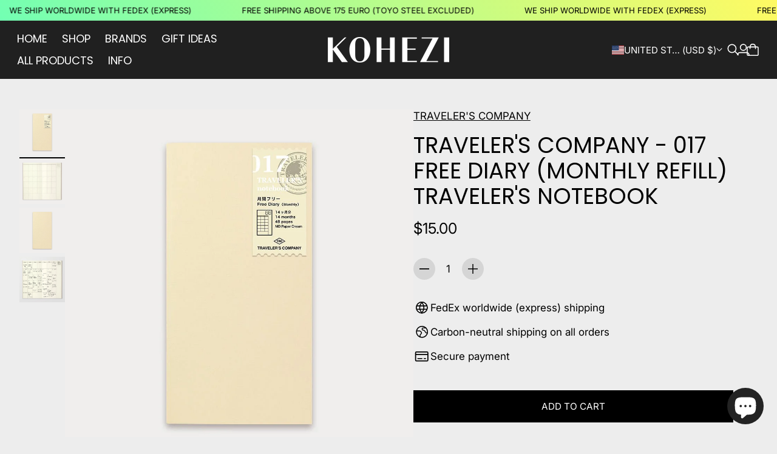

--- FILE ---
content_type: text/javascript
request_url: https://www.kohezi.com/cdn/shop/t/70/assets/product-media.js?v=118175821392663723931756391735
body_size: 3648
content:
import{E as EVENTS}from"./events-58bc9098.js";import{s as srraf}from"./srraf.es-487187f3.js";let loaded$1=null;function loadVimeoAPI(){return loaded$1!==null?loaded$1:window.Vimeo&&window.Vimeo.loaded?(loaded$1=Promise.resolve(),loaded$1):(loaded$1=new Promise(resolve=>{const tag=document.createElement("script");tag.src="https://player.vimeo.com/api/player.js",tag.onload=resolve,document.body.appendChild(tag)}),loaded$1)}let loaded=null;function loadYouTubeAPI(){return loaded!==null?loaded:window.YT&&window.YT.loaded?(loaded=Promise.resolve(),loaded):(loaded=new Promise(resolve=>{window.onYouTubeIframeAPIReady=()=>{resolve()};const tag=document.createElement("script");tag.src="https://www.youtube.com/iframe_api",document.body.appendChild(tag)}),loaded)}const youTubePlayerArr=[],vimeoPlayerArr=[],internalPlayerArr=[],addPlayerToTrackingArr=(source,player)=>{source==="youtube"&&youTubePlayerArr.push(player),source==="vimeo"&&vimeoPlayerArr.push(player),source==="internal"&&internalPlayerArr.push(player)},pausePlayingVideos=()=>{youTubePlayerArr.forEach(player=>{player.pauseVideo()}),vimeoPlayerArr.forEach(player=>{player.pause()}),internalPlayerArr.forEach(player=>{player.pause()})},clearPlayerTrackingArr=()=>{youTubePlayerArr.length=0,vimeoPlayerArr.length=0,internalPlayerArr.length=0},clickPosterToPlayYouTube=player=>{player&&(player.unMute(),player.playVideo())},onYouTubePlayerStateChange=event=>{event.data===-1&&(event.target.mute(),event.target.playVideo()),youTubePlayerArr.forEach(player=>{player!==event.target&&event.data===1&&player.pauseVideo()}),vimeoPlayerArr.forEach(player=>{player.pause()}),internalPlayerArr.forEach(player=>{player.pause()})},clickPosterToPlayVimeo=player=>{player&&player.getPaused().then(function(paused){paused||player.setMuted(!0),player.play()})},initYouTubeVideo=(video,hadPoster)=>{const videoId=video.dataset.videoId;let autoplay=!1;hadPoster&&(autoplay=!0),loadYouTubeAPI().then(()=>{const player=new window.YT.Player(video,{videoId,playerVars:{enablejsapi:1,cc_load_policy:0,controls:1,iv_load_policy:3,playsinline:1,rel:0,playlist:videoId,autoplay},events:{onReady:()=>{player.getIframe().tabIndex="0",hadPoster?clickPosterToPlayYouTube(player):player.unMute(),addPlayerToTrackingArr("youtube",player)},onStateChange:onYouTubePlayerStateChange}})})},updateIframeYouTubeVideo=(iframe,hadPoster)=>{loadYouTubeAPI().then(()=>{const player=new window.YT.Player(iframe,{events:{onReady:()=>{player.getIframe().tabIndex="0",hadPoster?clickPosterToPlayYouTube(player):player.unMute(),addPlayerToTrackingArr("youtube",player)},onStateChange:onYouTubePlayerStateChange}})})},initVimeoVideo=(video,hadPoster)=>{let autoplay=!1;hadPoster&&(autoplay=!0),loadVimeoAPI().then(()=>{const player=new window.Vimeo.Player(video,{id:video.dataset.videoId,autoplay});player.element.tabIndex="0",hadPoster&&clickPosterToPlayVimeo(player),pausePlayingVideos(),addPlayerToTrackingArr("vimeo",player)})},updateIframeVimeoVideo=(iframe,hadPoster)=>{loadVimeoAPI().then(()=>{const player=new window.Vimeo.Player(iframe,{muted:!0});player.element.tabIndex="0",hadPoster&&clickPosterToPlayVimeo(player),addPlayerToTrackingArr("vimeo",player)})},liquidMadeVideoPlayer=node=>{const{showPoster,hasPoster}=node.dataset,playButton=node.querySelector("[js-poster-play-button]");showPoster&&hasPoster?(playButton.addEventListener("click",()=>{node.dataset.videoInitialized="true",_initLiquidMadeVideoPlayer(node,{hadPoster:!0})}),playButton.addEventListener("keydown",event=>{event.key==="Enter"&&(node.dataset.videoInitialized="true",_initLiquidMadeVideoPlayer(node,{hadPoster:!0}))})):_initLiquidMadeVideoPlayer(node,{hadPoster:!1})},_initLiquidMadeVideoPlayer=(node,poster)=>{const internalVideo=node.querySelector("[data-video-internal]"),externalVideo=node.querySelector("[data-video-external]");if(externalVideo){const{videoProvider}=externalVideo.dataset;videoProvider==="youtube"?initYouTubeVideo(externalVideo,poster.hadPoster):videoProvider==="vimeo"&&initVimeoVideo(externalVideo,poster.hadPoster)}else internalVideo&&poster.hadPoster&&(pausePlayingVideos(),internalVideo.play(),setTimeout(()=>{addPlayerToTrackingArr("internal",internalVideo)},100))},domMadeVideoPlayer=(videoContainer,video)=>{const{videoType,showPoster}=videoContainer.dataset;if(showPoster==="true"){const playButton=videoContainer.querySelector("[js-poster-play-button]");playButton.addEventListener("click",()=>{videoContainer.setAttribute("data-video-initialized","true"),videoContainer.appendChild(video),_initDomMadeVideoPlayer(video,videoType,{hadPoster:!0})}),playButton.addEventListener("keydown",event=>{event.key==="Enter"&&(videoContainer.setAttribute("data-video-initialized","true"),videoContainer.appendChild(video),_initDomMadeVideoPlayer(video,videoType,{hadPoster:!0}))})}else videoContainer.appendChild(video),_initDomMadeVideoPlayer(video,videoType,{hadPoster:!1})},_initDomMadeVideoPlayer=(video,videoType,poster)=>{videoType==="youtube"?updateIframeYouTubeVideo(video.id,poster.hadPoster):videoType==="vimeo"?updateIframeVimeoVideo(video,poster.hadPoster):poster.hadPoster===!0&&(pausePlayingVideos(),addPlayerToTrackingArr("internal",video),video.play())},{icons}=window.theme;function setupMediaLightbox(node){if(!node.querySelectorAll(".lightbox-media").length)return;let mediaLightbox;import(flu.chunks.photoswipe).then(({PhotoSwipeLightbox,PhotoSwipe})=>{mediaLightbox=new PhotoSwipeLightbox({gallery:node,children:"a",showHideAnimationType:"zoom",pswpModule:PhotoSwipe,mainClass:"pswp--product-lightbox",bgOpacity:1,arrowPrevSVG:icons.leftChevronWithStem,arrowNextSVG:icons.rightChevronWithStem,closeSVG:icons.close,zoomSVG:icons.zoom,preloadFirstSlide:!0}),mediaLightbox.addFilter("itemData",itemData=>{const videoUrl=itemData.element.dataset.videoUrl;return videoUrl&&(itemData.videoUrl=videoUrl),itemData}),mediaLightbox.on("contentLoad",e=>{const{content}=e;if(content.type==="video"){e.preventDefault();let{externalVideoHost,externalVideoId,showPoster,videoPoster,videoAspectRatio,isBackgroundVideo}=content.data.element.dataset;content.element=document.createElement("div"),content.element.className="pswp__video-container";const videoContainer=document.createElement("div");videoAspectRatio<1?videoContainer.className="lightbox-video__container mismatched-aspect-video":videoContainer.className="lightbox-video__container",videoContainer.style.setProperty("--video-aspect-ratio",videoAspectRatio);let video;if(isBackgroundVideo=isBackgroundVideo==="true",isBackgroundVideo?(video=document.createElement("video"),video.playsInline=!0,video.controls=!1,video.autoplay=!0,video.muted=!0,video.src=content.data.videoUrl):(externalVideoHost==="vimeo"||externalVideoHost==="youtube"?(video=document.createElement("iframe"),video.setAttribute("allowfullscreen",""),video.id=`lightbox-video-${externalVideoId}`,videoContainer.setAttribute("data-video-type",externalVideoHost)):(video=document.createElement("video"),video.playsInline=!0,video.controls=!0),video.src=content.data.videoUrl),showPoster=showPoster==="true",showPoster&&!isBackgroundVideo){videoContainer.setAttribute("data-show-poster",!0),externalVideoHost&&video.setAttribute("allow","autoplay");const currentPoster=node.querySelector("[js-lightbox-video-poster-container]").content.cloneNode(!0);videoContainer.appendChild(currentPoster);let posterImage;videoPoster?(posterImage=videoContainer.querySelector("[js-lightbox-video-poster]"),posterImage.src=videoPoster):posterImage=videoContainer.querySelector(".poster-placeholder"),content.element.appendChild(videoContainer)}else videoContainer.setAttribute("data-has-poster",!1),content.element.appendChild(videoContainer);domMadeVideoPlayer(videoContainer,video)}}),mediaLightbox.on("afterInit",()=>{mediaLightbox.pswp.currSlide.data.type==="video"&&mediaLightbox.pswp.currSlide.content.element.firstChild.childNodes[1].click()}),mediaLightbox.init(),window.Shopify?.designMode&&node.addEventListener("shopify:section:load",()=>{mediaLightbox.init()}),mediaLightbox.on("firstUpdate",()=>{const{pswp,options}=mediaLightbox;options.dataSource.items.length===1&&pswp.element.classList.add("pswp--is-single-image")}),mediaLightbox.on("contentDeactivate",({content})=>{content.type==="video"&&pausePlayingVideos()}),mediaLightbox.on("close",()=>{clearPlayerTrackingArr()})})}function setupModelViewer(node){const modelEls=node.querySelectorAll("model-viewer");modelEls.length!==0&&initModels();function initModels(){window.Shopify.loadFeatures([{name:"model-viewer-ui",version:"1.0",onLoad:initModelViewers}]),window.Shopify.loadFeatures([{name:"shopify-xr",version:"1.0",onLoad:initShopifyXr}])}function initModelViewers(errors){errors||modelEls.forEach(model=>{initCustomModelButtons(model)})}function initShopifyXr(){window.ShopifyXR?(document.querySelectorAll("[id^='ModelJSON-']").forEach(modelJSON=>{window.ShopifyXR.addModels(JSON.parse(modelJSON.textContent)),modelJSON.remove()}),window.ShopifyXR.setupXRElements()):document.addEventListener("shopify_xr_initialized",()=>{initShopifyXr()})}function initCustomModelButtons(model){const viewer=new window.Shopify.ModelViewerUI(model),parentContainer=model.closest(".product-media__item"),poster=parentContainer.querySelector(".model-viewer__poster"),closeBtn=parentContainer.querySelector(".model-viewer__close-button");poster.addEventListener("click",()=>{parentContainer.classList.add("model-viewer__active"),viewer.play()}),poster.addEventListener("keydown",event=>{event.key==="Enter"&&(parentContainer.classList.add("model-viewer__active"),viewer.play())}),closeBtn.addEventListener("click",()=>{parentContainer.classList.remove("model-viewer__active"),viewer.pause()}),closeBtn.addEventListener("keydown",event=>{event.key==="Enter"&&(parentContainer.classList.remove("model-viewer__active"),viewer.pause())})}}class ProductMedia extends HTMLElement{constructor(){super(),this.selectors={activeThumb:".product-thumbnails__item-link.active",carouselTabIndex:"[js-update-carousel-tabindex]",initialMediaContainer:"[data-initial-slide]",iframe:"iframe",image:".image",mainMediaContainer:".product-media__items",media:".media",mediaItemWrapper:"[js-media-item-wrapper]",mobileLoopButton:".scroll-slider__mobile-loop-nav",thumb:"[js-product-thumbnail]",thumbById:id=>`[data-thumbnail-id='${id}']`,mediaById:id=>`[data-slide-index='${id}']`,thumbContainer:"[js-product-thumbnails]",thumbGradient:".product-thumbnails__end-cap-gradient",video:"video",videoPlayerContainer:"[js-video-player-container]",videoPoster:".video-poster-container",viewInYourSpace:"[js-in-your-space]"}}connectedCallback(){this.controller=new AbortController,this.initActiveMedia(),this.addEventListener(EVENTS.PRODUCT_VARIANT_CHANGED,event=>{event.detail.hasMediaGrouping?this.handleRepaint(event):this.updateActiveMainMediaToVariant(event)},{signal:this.controller.signal}),document.addEventListener(EVENTS.SHOPIFY_SECTION_LOAD,this.handleLeftThumbnailContainerHeight(),{signal:this.controller.signal})}initActiveMedia(){this.media=this.querySelector(this.selectors.media),this.media!==null&&(this.activeMediaController=new AbortController,this.hasSingleMedia=this.dataset.hasSingleMedia==="true",this.mediaLayout=this.dataset.mediaLayout,this.mainMediaContainer=this.querySelector(this.selectors.mainMediaContainer),this.initialMediaContainer=this.querySelector(this.selectors.initialMediaContainer),this.dataset.hasProductLightbox==="true"&&setupMediaLightbox(this.mainMediaContainer),setupModelViewer(this.mainMediaContainer),this.videoPlayerContainers=this.querySelectorAll(this.selectors.videoPlayerContainer),this.videoPlayerContainers.forEach(video=>liquidMadeVideoPlayer(video)),this.mediaLayout==="thumbnails"&&this.dataset.thumbnailPosition&&(this.thumbnailPosition=this.dataset.thumbnailPosition),this.hasSingleMedia||(this.activeThumb=this.querySelector(this.selectors.activeThumb),this.activeMediaId=this.activeThumb.dataset.thumbnailId,this.scrollerId=this.dataset.scrollerId,document.addEventListener(EVENTS.SCROLL_SLIDER_CHANGED(this.scrollerId),event=>{const currentMediaEl=event.detail.currentElement,previousMediaEl=event.detail.previousElement;if(this.mobileLoopButton=this.querySelector(this.selectors.mobileLoopButton),currentMediaEl&&(currentMediaEl!==this.mobileLoopButton&&this.updateActiveThumbnails(currentMediaEl.dataset.mediaItemId),currentMediaEl.dataset.mediaType==="model"&&this.initViewInYourSpace(currentMediaEl.dataset.mediaItemId)),this.mediaLayout==="thumbnails"&&(currentMediaEl&&this.updateCarouselA11yNav(currentMediaEl),previousMediaEl)){const prevMediaType=previousMediaEl.dataset.mediaType;if(prevMediaType==="external_video"||prevMediaType==="video"){const injectedVideoIframe=previousMediaEl.querySelector(this.selectors.iframe),injectedVideoElement=previousMediaEl.querySelector(this.selectors.video);(injectedVideoIframe||injectedVideoElement)&&pausePlayingVideos()}}},{signal:this.activeMediaController.signal}),this.mediaLayout==="thumbnails"&&(this.initThumbnailListeners(),this.querySelectorAll(this.selectors.carouselTabIndex).forEach(el=>{el.setAttribute("tabindex","-1")}))))}handleLeftThumbnailContainerHeight(){if(!this.initialMediaContainer)return;this.videoPoster=this.querySelector(this.selectors.videoPoster);const initialMedia=this.initialMediaContainer.querySelector(this.selectors.media),mediaEl=this.videoPoster?this.videoPoster:initialMedia;setTimeout(()=>{this.style.setProperty("--left-thumbnail-container-height",`${mediaEl.offsetHeight}px`)},0)}initThumbnailListeners(){if(this.thumbnailPosition==="left"){const initialImg=this.initialMediaContainer.querySelector(this.selectors.image);initialImg.decode().then(()=>{this.handleLeftThumbnailContainerHeight()}).then(()=>{initialImg.classList.add("initial-image")})}const smallDesktop=1023;this.widthWatcher=srraf(({vw,pvw})=>{vw!==pvw&&vw>smallDesktop&&this.handleLeftThumbnailContainerHeight()}),this.thumbContainer=this.querySelector(this.selectors.thumbContainer),this.thumbGradient=this.querySelector(this.selectors.thumbGradient),this.thumbContainer.addEventListener("scroll",()=>{this.updateThumbGradientOpacity()},{signal:this.activeMediaController.signal}),this.thumbnailItems=this.querySelectorAll(this.selectors.thumb),this.thumbnailItems.forEach(item=>{item.addEventListener("click",()=>{this.updateActiveMainMedia(parseInt(item.dataset.thumbnailIndex)),this.updateActiveThumbnails(item.dataset.thumbnailId)},{signal:this.activeMediaController.signal})})}initViewInYourSpace(currentActiveMediaId){this.querySelector(this.selectors.viewInYourSpace).setAttribute("data-shopify-model3d-id",currentActiveMediaId)}updateActiveMainMedia(currentThumbnailIndex){(window.innerWidth||document.documentElement.clientWidth)>1024&&this.mediaLayout==="columns"&&this.querySelector(`${this.selectors.mediaById(currentThumbnailIndex)}`).scrollIntoView({behavior:"smooth",block:"center",inline:"nearest"}),document.dispatchEvent(new CustomEvent(EVENTS.SCROLL_SLIDER_GO_TO_SLIDE(this.scrollerId),{detail:{slideIndex:currentThumbnailIndex,behavior:"instant"}}))}updateActiveMainMediaToVariant(event){const newMediaId=event.detail.newFeaturedMedia;this.mediaItemWrappers=this.querySelectorAll(this.selectors.mediaItemWrapper);let newMediaIndex;for(const media of this.mediaItemWrappers)if(media.dataset.mediaItemId===newMediaId){newMediaIndex=parseInt(media.dataset.slideIndex);break}this.updateActiveMainMedia(newMediaIndex)}updateActiveThumbnails(currentActiveMediaId){const lastActiveThumbnail=this.querySelector(this.selectors.activeThumb);let activeThumbnail=this.querySelector(`${this.selectors.thumbById(currentActiveMediaId)}`);if(activeThumbnail===null){const firstMediaId=this.querySelector(this.selectors.media).dataset.mediaId;activeThumbnail=this.querySelector(`${this.selectors.thumbById(firstMediaId)}`)}if(activeThumbnail!==lastActiveThumbnail&&(activeThumbnail.classList.add("active"),lastActiveThumbnail.classList.remove("active"),this.activeMediaId=currentActiveMediaId,this.mediaLayout==="thumbnails")){const scrollAttribute=this.thumbnailPosition==="left"?"scrollTop":"scrollLeft",scrollDistance=this.thumbnailPosition==="left"?activeThumbnail.offsetTop-activeThumbnail.getBoundingClientRect().height*2:activeThumbnail.offsetLeft-activeThumbnail.getBoundingClientRect().width*2;this.thumbContainer[scrollAttribute]=scrollDistance}}updateThumbGradientOpacity(){let beforeOpacity=0,afterOpacity=1;if(this.thumbnailPosition==="left"){this.thumbContainer.scrollTop!==0&&(beforeOpacity=1);const thumbContainerScrollHeight=this.thumbContainer.scrollHeight-this.thumbGradient.offsetHeight;this.thumbContainer.scrollTop+1>=thumbContainerScrollHeight&&(afterOpacity=0)}else if(this.thumbnailPosition==="below"){this.thumbContainer.scrollLeft!==0&&(beforeOpacity=1);const thumbContainerScrollWidth=this.thumbContainer.scrollWidth-this.thumbGradient.offsetWidth;this.thumbContainer.scrollLeft+1>=thumbContainerScrollWidth&&(afterOpacity=0)}this.thumbGradient.style.setProperty("--thumb-opacity-before",beforeOpacity),this.thumbGradient.style.setProperty("--thumb-opacity-after",afterOpacity)}updateCarouselA11yNav(currentActiveMediaEl){this.allTabIndexEls=this.querySelectorAll(this.selectors.carouselTabIndex),this.currentTabIndexEls=currentActiveMediaEl.querySelectorAll(this.selectors.carouselTabIndex),this.allTabIndexEls.forEach(el=>{el.setAttribute("tabindex","-1")}),this.currentTabIndexEls.forEach(el=>{el.removeAttribute("tabindex")})}handleRepaint(event){event.detail.mediaSize>0&&(this.activeMediaController.abort(),this.controller.abort(),this.connectedCallback(),this.initActiveMedia())}disconnectedCallback(){this.controller.abort()}}customElements.get("product-media")||customElements.define("product-media",ProductMedia);
//# sourceMappingURL=/cdn/shop/t/70/assets/product-media.js.map?v=118175821392663723931756391735


--- FILE ---
content_type: image/svg+xml
request_url: https://cdn.shopify.com/static/images/flags/lv.svg?width=20
body_size: -581
content:
<svg xmlns="http://www.w3.org/2000/svg" viewBox="0 0 640 480"><g fill-rule="evenodd"><path fill="#fff" d="M0 0h640v480.003H0z"/><path fill="#ab231d" d="M0 0h640v192H0zm0 288.002h640v192H0z"/></g></svg>